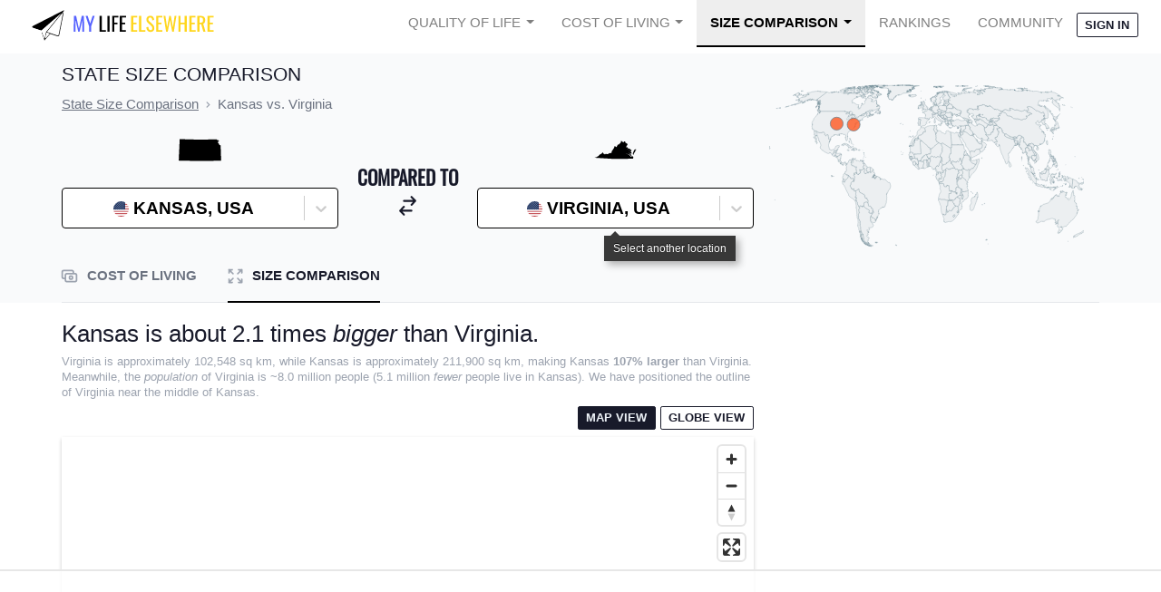

--- FILE ---
content_type: text/html
request_url: https://api.intentiq.com/profiles_engine/ProfilesEngineServlet?at=39&mi=10&dpi=936734067&pt=17&dpn=1&iiqidtype=2&iiqpcid=58a073ad-70d6-4a9f-ae8b-a9592c1081f6&iiqpciddate=1768495630254&pcid=f25d4e68-c076-4e93-8727-520a7f926bcd&idtype=3&gdpr=0&japs=false&jaesc=0&jafc=0&jaensc=0&jsver=0.33&testGroup=A&source=pbjs&ABTestingConfigurationSource=group&abtg=A&vrref=https%3A%2F%2Fwww.mylifeelsewhere.com
body_size: 54
content:
{"abPercentage":97,"adt":1,"ct":2,"isOptedOut":false,"data":{"eids":[]},"dbsaved":"false","ls":true,"cttl":86400000,"abTestUuid":"g_8be24021-d38f-4f26-a6b8-b977d75d5d34","tc":9,"sid":511999511}

--- FILE ---
content_type: text/plain
request_url: https://rtb.openx.net/openrtbb/prebidjs
body_size: -230
content:
{"id":"5bd98e99-9e66-45da-ade8-d83da38f5756","nbr":0}

--- FILE ---
content_type: text/plain
request_url: https://rtb.openx.net/openrtbb/prebidjs
body_size: -230
content:
{"id":"a775786b-827f-4d4d-940d-a586c3995555","nbr":0}

--- FILE ---
content_type: text/plain
request_url: https://rtb.openx.net/openrtbb/prebidjs
body_size: -230
content:
{"id":"fef703d8-2f80-4637-b4b2-4fe420232649","nbr":0}

--- FILE ---
content_type: image/svg+xml
request_url: https://static.mylifeelsewhere.com/images/states/svg/KS.5d28f1321906.svg
body_size: -72
content:
<?xml version="1.0" encoding="utf-8"?>
<!-- Generated by IcoMoon.io -->
<!DOCTYPE svg PUBLIC "-//W3C//DTD SVG 1.1//EN" "http://www.w3.org/Graphics/SVG/1.1/DTD/svg11.dtd">
<svg version="1.1" xmlns="http://www.w3.org/2000/svg" xmlns:xlink="http://www.w3.org/1999/xlink" width="98" height="80" viewBox="0 0 98 80">
<path d="M93.76 56.8l-1.040-32.32-2.72-1.12-0.96-2.48-2.32-2.24 1.44-2.96 1.12-0.080-1.12-2.48-1.44 0.64-2.56-2.080-38.96 0.48-39.2-1.040-2 45.44 45.040 0.96z"></path>
</svg>


--- FILE ---
content_type: text/plain
request_url: https://rtb.openx.net/openrtbb/prebidjs
body_size: -85
content:
{"id":"2d2a122f-fbe1-4e2b-8013-587280ea9d5e","nbr":0}

--- FILE ---
content_type: text/plain
request_url: https://rtb.openx.net/openrtbb/prebidjs
body_size: -230
content:
{"id":"ad539c37-2c62-486c-8937-5f1f029a8ddb","nbr":0}

--- FILE ---
content_type: text/plain; charset=utf-8
request_url: https://ads.adthrive.com/http-api/cv2
body_size: 6071
content:
{"om":["05sfwlfr","0b0m8l4f","0c45lfdk","0nkew1d9","0sm4lr19","1","10310289136970_462091245","10310289136970_593674671","10877374","110_583652883178231326","11142692","11509227","11896988","11999803","11ip4jnp","12010080","12010088","12123650","12142259","12151247","124843_8","124844_19","124848_7","124853_7","12gfb8kp","13kgpope","13mvd7kb","1453468","1608750532","1611092","16930a53-0e92-4368-bd38-07c1e8e5ca5f","17_24765457","17_24765461","17_24765540","1829832l91i","1832l91i","1891/84814","1dwefsfs","1ftzvfyu","1h7yhpl7","1ko1lvdk","1mf0yqqc","1n7ce9xi","1p4k6hot","1t9e6xcb","201500255","202d4qe7","206_501420","206_501425","206_549410","2132:45877324","2132:45904810","2249:553779915","2249:553781220","2249:703766314","2307:0nkew1d9","2307:1p4k6hot","2307:1zuc5d3f","2307:27s3hbtl","2307:2zz883h7","2307:3o9hdib5","2307:45astvre","2307:4ghpg1az","2307:5gc3dsqf","2307:71aegw5s","2307:74scwdnj","2307:794di3me","2307:7cmeqmw8","2307:7xb3th35","2307:88o5ox1x","2307:8fdfc014","2307:8orkh93v","2307:9mspm15z","2307:9nex8xyd","2307:a566o9hb","2307:c1hsjx06","2307:c2d7ypnt","2307:cs12ghdk","2307:ddr52z0n","2307:df3ay4lc","2307:e26xdxpa","2307:ekv63n6v","2307:fqeh4hao","2307:g749lgab","2307:jaz5omfl","2307:k0csqwfi","2307:l0mfc5zl","2307:l9l53i71","2307:lcqnu5zh","2307:livo1etn","2307:pilv78fi","2307:ralux098","2307:rrlikvt1","2307:tty470r7","2307:u30fsj32","2307:u7p1kjgp","2307:uxcfox2r","2307:v9nj2zmr","2307:vk7simkb","2307:wxfnrapl","2307:x9yz5t0i","2307:xbw1u79v","2307:xc88kxs9","2307:xgzzblzl","2307:y6mvqh9c","2307:z2zvrgyz","2307:z8hcebyi","23786257","2409_15064_70_85540796","2409_25495_176_CR52092918","2409_25495_176_CR52092919","2409_25495_176_CR52092920","2409_25495_176_CR52092923","2409_25495_176_CR52092956","2409_25495_176_CR52092959","2409_25495_176_CR52180473","2409_91366_409_216592","244441761","245842006","24694776","25048612","25048614","25_53v6aquw","25_oz31jrd0","25_ztlksnbe","25_zwzjgvpw","26210676","262594","2662_200562_T26329948","2715_9888_262592","2715_9888_262594","2715_9888_440701","2715_9888_549410","27d1e188-5b30-43f1-86a9-4f7669811faa","27s3hbtl","28925636","28933536","28u7c6ez","29414696","29414711","2bgi8qgg","2mmzgdnu","2xvz2uqg","2y5a5qhb","2y8cdpp5","2zz883h7","3018/516c3153bbba481879db6e31e03d48c2","3018/e69bdc1458c3194d244221109c258342","306_24765456","306_24765458","306_24765489","306_24765537","306_82972-543668-2632380","306_82972-543683-2632447","308_125203_14","308_125204_11","32288936","32288946","32632246","32735354","32j56hnc","33419362","33438046","33604310","33604871","33605023","33627470","34141804","34534170","3490:CR52092923","3490:CR52178316","3490:CR52212685","3490:CR52212687","3490:CR52212688","35753418","35911929","35911944","3658_104255_tjhavble","3658_136236_94lwr6vk","3658_15038_ixja8zp1","3658_15078_fqeh4hao","3658_154624_vk7simkb","3658_16671_T26265953","3658_18008_g80wmwcu","3658_18152_yp0utlvz","3658_203382_5gc3dsqf","3658_203382_z2zvrgyz","3658_211122_rmenh8cz","3658_22079_e26xdxpa","3658_22079_zu18zf5y","3658_252262_T26228524","3658_584730_T26158977","3658_67113_3kp5kuh1","3658_78719_x80qjvac","3658_993349_T25621558","36_46_11881007","3702_139777_24765456","3702_139777_24765458","3702_139777_24765466","3702_139777_24765468","3702_139777_24765481","3702_139777_24765483","3702_139777_24765494","3702_139777_24765499","3702_139777_24765527","3702_139777_24765529","3702_139777_24765531","3702_139777_24765537","3702_139777_24765540","3702_139777_24765548","37cerfai","381513943572","39303318","39844115","3LMBEkP-wis","3a1a2d9a-af98-435e-ab3c-e7823f69e599","3eo4xzpu","3kp5kuh1","3o6augn1","3o9hdib5","3q49ttf8","3sb0g882","3v2n6fcp","4083IP31KS13mariemur_01aba","409_189398","409_192565","409_216326","409_216366","409_216396","409_216406","409_216408","409_216416","409_216496","409_216497","409_216596","409_220139","409_220336","409_223599","409_225978","409_225982","409_225987","409_225988","409_226314","409_226316","409_226321","409_226322","409_226332","409_227223","409_227224","409_227235","409_227239","409_228354","41315560","42231859","43919985","44629254","47668695","47py1lb0","481703827","485027845327","48514680","48575963","487951","4972638","4afca42j","4aqwokyz","4cepw60l","4fk9nxse","4ghpg1az","4l8wnsbf","4nir51xd","4qxmmgd2","4zai8e8t","501420","501425","502806102","50479792","50525751","51372397","51372410","514819301","52136747","52144948","521_425_203500","521_425_203504","521_425_203514","521_425_203517","521_425_203518","521_425_203525","521_425_203535","521_425_203536","521_425_203621","521_425_203624","521_425_203657","521_425_203681","521_425_203692","521_425_203693","521_425_203695","521_425_203699","521_425_203714","521_425_203720","521_425_203729","521_425_203730","521_425_203731","521_425_203732","521_425_203733","521_425_203868","521_425_203879","521_425_203885","521_425_203890","521_425_203897","521_425_203924","521_425_203929","521_425_203933","521_425_203934","521_425_203936","521_425_203956","521_425_203959","5316_139700_bd0b86af-29f5-418b-9bb4-3aa99ec783bd","5316_139700_cebab8a3-849f-4c71-9204-2195b7691600","5316_139700_e57da5d6-bc41-40d9-9688-87a11ae6ec85","53786587","53v6aquw","54044550","54592241","549410","5510:0nkew1d9","5510:ffymiybw","5510:l9l53i71","5510:sagk476t","55116643","55167461","55221385","5532:553781814","55344524","553781814","553782314","5563_66529_OADD2.7353135343668_1BTJB8XRQ1WD0S0520","5563_66529_OADD2.7353135343868_1E1TPI30KD80KE1BFE","557_409_216366","557_409_220169","557_409_220343","557_409_220344","557_409_220353","557_409_220358","557_409_220364","557_409_220368","557_409_223589","557_409_225988","557_409_225992","557_409_228054","557_409_228064","557_409_228065","557_409_228077","557_409_228348","557_409_228349","557_409_228363","557_409_235268","55826909","558_93_2aqgm79d","558_93_4aqwokyz","558_93_a0oxacu8","558_93_nrlkfmof","558_93_qqvgscdx","56071098","5626536529","56341213","56617842","56632509","56635945","566561477","5700:553781220","57028155","57149985","5726594343","576007237","576777115309199355","583652883178231326","588062576109","59664236","59751535","59751572","59873230","5e3xf9hm","5fz7vp77","5gc3dsqf","5ia3jbdy","5sfc9ja1","60168597","6026500985","60618611","60765339","60810395","60f5a06w","61102880","61210719","616794222","618576351","618876699","618980679","619089559","61916211","61916223","61932920","61932925","61932933","61932957","62046564","62187798","6226505231","6226505239","6226522289","6226522293","6226527055","62270806","6250_66552_943382804","6250_66552_T26308731","6250_66552_T26310990","627225143","627227759","627309156","627309159","62764941","628013471","628013474","628153170","628359889","628444256","628444259","628444349","628444433","628444439","628456307","628456310","628456313","628456379","628456382","628456403","628622163","628622166","628622172","628622178","628622241","628622244","628622247","628622250","628683371","628687043","628687157","628687460","628687463","628803013","628841673","629007394","629009180","629167998","629168001","629168010","629168565","629171196","629171202","62946743","62959980","62971378","62980343","62980383","62980385","62981075","6365_61796_773183104548","6365_61796_784844652399","6365_61796_788312495734","6365_61796_788314728649","6365_61796_788401858556","6365_61796_788401897379","636910768489","63barbg1","64x7dtvi","6547_67916_AsQFh9YsJeTEaltofxq8","659216891404","659713728691","673375558002","680_99480_685191118","680_99480_700109379","680_99480_700109389","680_99480_700109391","680_99480_700109393","683738007","683821359302","684141613","684492634","684493019","690_99485_1610326728","693036663","694906156","694912939","696314600","697189954","697190012","697525780","697525781","697525824","697876988","699812857","6bfbb9is","6ce78959-8a91-4b75-8b20-4a5c57e15701","6lmy2lg0","6mrds7pc","6p9v1joo","6wbm92qr","6zt4aowl","700109379","700109389","701329612","702720175","702759143","702759170","702759176","702759441","702759457","702759599","702759640","702759695","703943422","705524420","70_86735972","71aegw5s","735575445118","7414_121891_6227055","7596_587409_T26222977","7732580","77gj3an4","77o0iydu","78827816","790703534105","794di3me","7969_149355_45327622","7969_149355_45877324","7brjk2xx","7cmeqmw8","7fc6xgyo","7g3m152i","7hnew4tc","7jvs1wj8","7sf7w6kh","7xb3th35","80j1gs7p","8152859","8152879","8154360","8154361","82286818","8348a4b6-60eb-4c90-ae1a-63cd4d5cab00","85472830","85808981","86470583","86509222","86509229","88o5ox1x","8ax1f5n9","8b5u826e","8fdfc014","8fx3vqhp","8iqiskfp","8orkh93v","8ptlop6y","8vnf9hi0","8w4klwi4","9057/0328842c8f1d017570ede5c97267f40d","9057/0da634e56b4dee1eb149a27fcef83898","9057/211d1f0fa71d1a58cabee51f2180e38f","9057/5f448328401da696520ae886a00965e2","9074_516051_llJHzBHWwQBRgwvtGaXx","91950669","9309343","93_n3egwnq7","9741670","9925w9vu","9ah9v9y9","9mspm15z","9rqgwgyb","9rvsrrn1","9sg0vgdl","a0oxacu8","a1vt6lsg","a4nw4c6t","a566o9hb","a7w365s6","aatgyedd","aufibw45","auudl55x","b3sqze11","b5h6ex3r","b90cwbcd","be4hm1i2","bmf26bhh","bmp4lbzm","bn278v80","bnpe74hh","bpecuyjx","bpwmigtk","bu7cgfun","bw5u85ie","bwrjdgxj","bzp9la1n","c1hsjx06","c2d7ypnt","c7z0h277","cfnass1q","cli4wt8w","cn1efkj5","cqant14y","cr-1p63rok3u9vd","cr-3fccyclguatj","cr-6ovjht2euatj","cr-97pzzgzrubqk","cr-9hxzbqc08jrgv2","cr-a9s2xf8vubwj","cr-aaqt0j4wubwj","cr-aawz1h5uubwj","cr-aawz1h8qubwj","cr-aawz1i2wubwj","cr-aawz1i3xubwj","cr-aawz3f0uubwj","cr-aawz3f3qubwj","cr-c6xwIPzeKS0sfghv7ljb_lzpkidh1z","cr-dm1w95p4u9vd","cr-kz4ol95lubwe","cr-sk405xe5uatj","cuudl2xr","cv0zdf6u","cv2huqwc","d0i4194l","daw00eve","ddr52z0n","de66hk0y","df3ay4lc","dldbg9vc","dmoplxrm","dpjydwun","dsugp5th","dwghal43","e26xdxpa","e2qeeuc5","ec6dfffe-c5bd-4260-9afd-df608ae79797","ef478929-6366-46ed-bdc2-19207ce54b9e","ekv63n6v","en5njl83","er0hyaq2","extremereach_creative_76559239","ey8vsnzk","f0u03q6w","f4a2x6rd","fdujxvyb","ffymiybw","flgb97td","fmbxvfw0","fmmrtnw7","fnjdwof5","fqeh4hao","ft79er7MHcU","fvozdz0n","g4jmdxdp","g79golvt","g80wmwcu","g88ob0qg","ge4000vb","ggcfqued","gnalgf6a","gr2aoieq","gsez3kpt","h7jwx0t5","hbev5lgg","hf9ak5dg","hf9btnbz","hi8yer5p","hiz3ahze","hsj3dah0","hueqprai","hwr63jqc","hxxrc6st","hzonbdnu","i2aglcoy","i3wbjzd6","i90isgt0","is1l9zv2","ivj31xd0","j39smngx","j45j2243","j4r0agpc","j5etulb2","jaz5omfl","jd035jgw","k0csqwfi","k2gvmi4i","k3mnim0y","k4i0qcx1","k7qp6joc","k9jhrswd","kgfwtasx","kk5768bd","klqiditz","knoebx5v","ksg6geq3","ktpkpcen","kx5rgl0a","kxghk527","l0mfc5zl","l3n14zqf","l9l53i71","lcqnu5zh","livo1etn","ly03jp9a","min949in","mmr74uc4","mohri2dm","mtsc0nih","mwwkdj9h","n3egwnq7","n97gfqzi","n9nagwbo","n9sgp7lz","nfwtficq","npdrkirq","nrlkfmof","nrs1hc5n","nrx85osr","nv0uqrqm","nvawplz4","o5xj653n","offogevi","ofoon6ir","ofx94j80","og5uqpl7","op9gtamy","ovzu1bco","oz31jrd0","ozdii3rw","pagvt0pd","pilv78fi","piwneqqj","pkydekxi","pmtssbfz","po1pucm2","ppn03peq","ppvl1dzu","pug4sba4","py7pfspy","pz8lwofu","pzgd3hum","q2ekj70j","q6z7i8op","q8ce55ul","qdd3kh0z","ql58lnpw","qlhur51f","qqvgscdx","r0jcphuw","r4slj7p5","ralux098","riaslz7g","rmenh8cz","rnwjwqca","rrlikvt1","rxhd1rly","s4otr2wq","s4s41bit","s5fkxzb8","sagk476t","sslkianq","t0idwomg","t4zab46q","t5kb9pme","t6b3otvc","t8856rml","ti0s3bz3","tjhavble","tngg25tw","toh6otge","tt298y470r7","tty470r7","tuivy3lz","twf10en3","u2fjwl2k","u30fsj32","u3oyi6bb","u7p1kjgp","ubjltf5y","uf7vbcrs","ujqkqtnh","uxcfox2r","v6qt489s","v8cahio3","v9nj2zmr","veuwcd3t","vew4by92","vf0dq19q","vk2987simkb","vk7simkb","vtnlq9d0","vtsenhfg","w1298ws81sy","w1ws81sy","w4bnsnfn","wad8wu7g","wf23zepx","wlfj699a","wq6an63s","wxfnrapl","x716iscu","x9yz5t0i","xbw1u79v","xdaezn6y","xgzzblzl","xtk4ndo3","xwhet1qh","y141rtv6","y6mvqh9c","yi6qlg3p","yl9likui","ymhftm1x","yp0utlvz","z2zvrgyz","z8hcebyi","zaiy3lqy","zibvsmsx","zonj6ubl","ztlksnbe","zw6jpag6","7979132","7979135"],"pmp":[],"adomains":["1md.org","a4g.com","about.bugmd.com","acelauncher.com","adameve.com","adelion.com","adp3.net","advenuedsp.com","aibidauction.com","aibidsrv.com","akusoli.com","allofmpls.org","arkeero.net","ato.mx","avazutracking.net","avid-ad-server.com","avid-adserver.com","avidadserver.com","aztracking.net","bc-sys.com","bcc-ads.com","bidderrtb.com","bidscube.com","bizzclick.com","bkserving.com","bksn.se","brightmountainads.com","bucksense.io","bugmd.com","ca.iqos.com","capitaloneshopping.com","cdn.dsptr.com","clarifion.com","clean.peebuster.com","cotosen.com","cs.money","cwkuki.com","dallasnews.com","dcntr-ads.com","decenterads.com","derila-ergo.com","dhgate.com","dhs.gov","digitaladsystems.com","displate.com","doyour.bid","dspbox.io","envisionx.co","ezmob.com","fla-keys.com","fmlabsonline.com","g123.jp","g2trk.com","gadgetslaboratory.com","gadmobe.com","getbugmd.com","goodtoknowthis.com","gov.il","grosvenorcasinos.com","guard.io","hero-wars.com","holts.com","howto5.io","http://bookstofilm.com/","http://countingmypennies.com/","http://fabpop.net/","http://folkaly.com/","http://gameswaka.com/","http://gowdr.com/","http://gratefulfinance.com/","http://outliermodel.com/","http://profitor.com/","http://tenfactorialrocks.com/","http://vovviral.com/","https://instantbuzz.net/","https://www.royalcaribbean.com/","ice.gov","imprdom.com","justanswer.com","liverrenew.com","longhornsnuff.com","lovehoney.com","lowerjointpain.com","lymphsystemsupport.com","meccabingo.com","media-servers.net","medimops.de","miniretornaveis.com","mobuppsrtb.com","motionspots.com","mygrizzly.com","myiq.com","myrocky.ca","national-lottery.co.uk","nbliver360.com","ndc.ajillionmax.com","nibblr-ai.com","niutux.com","nordicspirit.co.uk","notify.nuviad.com","notify.oxonux.com","own-imp.vrtzads.com","paperela.com","parasiterelief.com","peta.org","pfm.ninja","pixel.metanetwork.mobi","pixel.valo.ai","plannedparenthood.org","plf1.net","plt7.com","pltfrm.click","printwithwave.co","privacymodeweb.com","rangeusa.com","readywind.com","reklambids.com","ri.psdwc.com","royalcaribbean.com","royalcaribbean.com.au","rtb-adeclipse.io","rtb-direct.com","rtb.adx1.com","rtb.kds.media","rtb.reklambid.com","rtb.reklamdsp.com","rtb.rklmstr.com","rtbadtrading.com","rtbsbengine.com","rtbtradein.com","saba.com.mx","safevirus.info","securevid.co","seedtag.com","servedby.revive-adserver.net","shift.com","simple.life","smrt-view.com","swissklip.com","taboola.com","tel-aviv.gov.il","temu.com","theoceanac.com","track-bid.com","trackingintegral.com","trading-rtbg.com","trkbid.com","truthfinder.com","unoadsrv.com","usconcealedcarry.com","uuidksinc.net","vabilitytech.com","vashoot.com","vegogarden.com","viewtemplates.com","votervoice.net","vuse.com","waardex.com","wapstart.ru","wdc.go2trk.com","weareplannedparenthood.org","webtradingspot.com","www.royalcaribbean.com","xapads.com","xiaflex.com","yourchamilia.com"]}

--- FILE ---
content_type: text/plain
request_url: https://rtb.openx.net/openrtbb/prebidjs
body_size: -230
content:
{"id":"f586a6d7-eb1c-4f0c-b96d-cd2aa62861ad","nbr":0}

--- FILE ---
content_type: text/plain
request_url: https://rtb.openx.net/openrtbb/prebidjs
body_size: -230
content:
{"id":"614c1a81-b041-438d-9b0b-a3c2d2e12ffa","nbr":0}

--- FILE ---
content_type: text/plain
request_url: https://rtb.openx.net/openrtbb/prebidjs
body_size: -230
content:
{"id":"ec36e4ba-6e0f-4be4-85d2-30c846234bf6","nbr":0}

--- FILE ---
content_type: image/svg+xml
request_url: https://static.mylifeelsewhere.com/images/states/svg/VA.a909794b5317.svg
body_size: 382
content:
<?xml version="1.0" encoding="utf-8"?>
<!-- Generated by IcoMoon.io -->
<!DOCTYPE svg PUBLIC "-//W3C//DTD SVG 1.1//EN" "http://www.w3.org/Graphics/SVG/1.1/DTD/svg11.dtd">
<svg version="1.1" xmlns="http://www.w3.org/2000/svg" xmlns:xlink="http://www.w3.org/1999/xlink" width="92" height="80" viewBox="0 0 92 80">
<path d="M81.84 51.36l-0.4 0.16 0.32 0.32h0.080v-0.48zM82.72 43.2l0.080-0.24v-0.72l-0.56 0.96h0.48zM83.6 41.2l0.32-0.72 0.16-0.080-0.56 0.64zM86.24 34.64l0.56-1.36-2.64 0.24-0.96 1.28 0.72 0.8-1.2 0.4-0.16 1.6-1.12 0.88-0.8 3.68 0.64 2.16 0.56-0.96 0.32 0.56 0.56-3.44 0.88-0.64-0.4-0.16 0.4-0.56 0.48 0.72 0.56-0.48zM87.2 34.8l0.8-1.92-1.52 2.16h0.4zM62.080 19.6l-4.64-3.52-0.8 3.52-4.32 4.56-1.28-0.72-2.88 5.36-2.16-0.72-0.24-1.2-1.12-0.48-1.52 4.16-4.88 7.2 0.56 0.8-0.72 1.36-1.6 1.12-0.72-0.56-2.16 0.96-1.12-0.4-0.24 1.12-3.52 0.8-1.44-1.12-2.16 1.52-3.44-2.16-0.24-2.080-3.76 3.040-3.44 1.76-2.080 2.88-2 0.4-0.72 1.2-5.44 1.52 35.68 2.16h20.64l20.32-0.24-0.16-0.56 0.8 0.56v-2.4l1.28 2.4-1.52-4.64-3.28-0.4 0.16 1.2-0.8-0.4-1.52 0.4 0.56-1.2-1.84-1.12-0.24-1.76-0.64 0.4-2.32-0.96-0.56-0.72-0.56 0.32-1.92-0.4 0.16-0.56 2.080 0.8 0.32-0.56 0.72 1.12 0.8-1.12 1.28 1.68 0.88-0.4 2.4 2.96 1.040-0.4 0.4-1.12-0.64-0.080 0.24-0.48-0.8-1.040-1.52-0.4-2.72-3.040 0.16-0.24 3.36 3.28 0.88-0.32-0.72-0.48 0.32-1.52 1.44 1.6 0.16-2.32-1.52-0.24 0.96-0.56-2.4-0.8-4.16-5.44-1.92-0.96 0.72-0.16 1.2 0.96 4.4 5.44 0.4-0.64 1.6 0.8-0.4-2.72 0.96 0.4v-1.12l-2.8-1.36-0.72-1.6-1.36 0.080-2.080-0.8-1.2-1.36 0.56-0.24-0.24-0.72-3.2 0.72 0.72-0.32-0.88-0.8 0.56 0.4 0.72-2.96 0.64 0.080 0.16-0.8 0.96-0.56v-1.92l-2.16-1.84-2.24-0.96 0.48-1.2-1.12-1.040-1.68-0.24z"></path>
</svg>


--- FILE ---
content_type: text/plain; charset=UTF-8
request_url: https://at.teads.tv/fpc?analytics_tag_id=PUB_17002&tfpvi=&gdpr_consent=&gdpr_status=22&gdpr_reason=220&ccpa_consent=&sv=prebid-v1
body_size: 56
content:
MTBjZTUzMjEtMmUxNi00MTljLTk5ZGEtMGQwZDIwMjkyYzA1IzItNw==